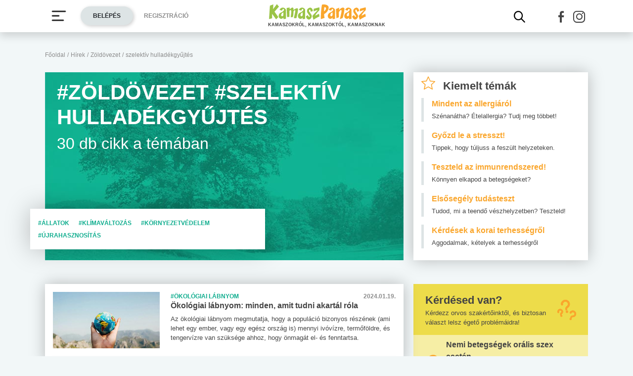

--- FILE ---
content_type: text/html; charset=UTF-8
request_url: https://www.kamaszpanasz.hu/hirek/zoldovezet/szelektiv-hulladek
body_size: 15908
content:






<!DOCTYPE html>
<html xmlns="http://www.w3.org/1999/xhtml"
      lang="hu">
<head prefix=
	  "og: http://ogp.me/ns#
    fb: https://www.facebook.com/2008/fbml">
    <base href="https://www.kamaszpanasz.hu/">
<meta name="csrf-name" content="csrf_test_name"/>
<meta name="csrf-token" content="57d62fc02068bd6f0c33c7406563b03c"/>
<meta charset="utf-8">
<meta name="viewport" content="width=device-width, initial-scale=1"/>
<meta name="format-detection" content="telephone=no">
<title>Zöldövezet, szelektív hulladékgyűjtés cikkek</title>

	<meta name="robots" content="index,follow">
	
<meta name="keywords" content="szelektív hulladékgyűjtés,zöldövezet, zöld övezet, környezet">
<meta name="description" content="Cikkek és szakértői tanácsok kamaszoknak zöldövezet, szelektív hulladékgyűjtés témakörben, a Zöldövezet - Környzettudatos életvitel kamaszoknak, tiniknek rovatban.">
<meta name="author" content="Kamasz Panasz - www.kamaszpanasz.hu">
<meta name="copyright" content="Kamasz Panasz - www.kamaszpanasz.hu">
<meta name="publisher" content="Kamasz Panasz - www.kamaszpanasz.hu">

<meta property="og:type" content="website" >
	<meta property="og:url" content="https://www.kamaszpanasz.hu/hirek/zoldovezet/szelektiv-hulladek" >
	<meta property="og:locale" content="hu_HU" >
	<meta property="og:site_name" content="KamaszPanasz.hu" >
	<meta property="og:image" content="https://www.kamaszpanasz.hu/uploads/categories/large/3.jpg" >
	<meta  content="Zöldövezet, szelektív hulladékgyűjtés cikkek" property="og:title">
	<meta property="og:description" content="Cikkek és szakértői tanácsok kamaszoknak zöldövezet, szelektív hulladékgyűjtés témakörben, a Zöldövezet - Környzettudatos életvitel kamaszoknak, tiniknek rovatban." >
	
<meta property="fb:pages" content="107586495940092" />


    <link rel="canonical" href="https://www.kamaszpanasz.hu/hirek/zoldovezet/szelektiv-hulladek">


<link rel="shortcut icon" href="https://www.kamaszpanasz.hu/assets/images/favicon/favicon.ico" type="image/x-icon"/>
<link rel="apple-touch-icon" sizes="57x57" href="https://www.kamaszpanasz.hu/assets/images/favicon/apple-icon-57x57.png">
<link rel="apple-touch-icon" sizes="60x60" href="https://www.kamaszpanasz.hu/assets/images/favicon/apple-icon-60x60.png">
<link rel="apple-touch-icon" sizes="72x72" href="https://www.kamaszpanasz.hu/assets/images/favicon/apple-icon-72x72.png">
<link rel="apple-touch-icon" sizes="76x76" href="https://www.kamaszpanasz.hu/assets/images/favicon/apple-icon-76x76.png">
<link rel="apple-touch-icon"
      sizes="114x114"
      href="https://www.kamaszpanasz.hu/assets/images/favicon/apple-icon-114x114.png">
<link rel="apple-touch-icon"
      sizes="120x120"
      href="https://www.kamaszpanasz.hu/assets/images/favicon/apple-icon-120x120.png">
<link rel="apple-touch-icon"
      sizes="144x144"
      href="https://www.kamaszpanasz.hu/assets/images/favicon/apple-icon-144x144.png">
<link rel="apple-touch-icon"
      sizes="152x152"
      href="https://www.kamaszpanasz.hu/assets/images/favicon/apple-icon-152x152.png">
<link rel="apple-touch-icon"
      sizes="180x180"
      href="https://www.kamaszpanasz.hu/assets/images/favicon/apple-icon-180x180.png">
<link rel="icon"
      type="image/png"
      href="https://www.kamaszpanasz.hu/assets/images/favicon/favicon-32x32.png"
      sizes="32x32">
<link rel="icon"
      type="image/png"
      href="https://www.kamaszpanasz.hu/assets/images/favicon/android-icon-192x192.png"
      sizes="192x192">
<link rel="icon"
      type="image/png"
      href="https://www.kamaszpanasz.hu/assets/images/favicon/favicon-96x96.png"
      sizes="96x96">
<link rel="icon"
      type="image/png"
      href="https://www.kamaszpanasz.hu/assets/images/favicon/favicon-16x16.png"
      sizes="16x16">
<meta name="msapplication-TileColor" content="#6A9B3C">
<meta name="msapplication-TileImage" content="https://www.kamaszpanasz.hu/assets/images/favicon/mstile-144x144.png">
<meta name="msapplication-square70x70logo" content="https://www.kamaszpanasz.hu/assets/images/favicon/smalltile.png"/>
<meta name="msapplication-square150x150logo" content="https://www.kamaszpanasz.hu/assets/images/favicon/mediumtile.png"/>
<meta name="msapplication-wide310x150logo" content="https://www.kamaszpanasz.hu/assets/images/favicon/widetile.png"/>
<meta name="msapplication-square310x310logo" content="https://www.kamaszpanasz.hu/assets/images/favicon/largetile.png"/>
<meta name="google-site-verification" content="Z6UcuQJ6yjc9Qi7djo7GkhBg6l9d2NwN2SdDmeQmxOY"/>


<script>
	// (C) 2000-2012 Gemius SA - gemiusAudience -->
	//--><![CDATA[//><!--
	var pp_gemius_identifier = 'ctI66ILu78WS0.8KSf5oWPWo31ORXK_r3cVA.uir9p..Z7';
	var pp_gemius_use_cmp = true;
	var pp_gemius_cmp_timeout = Infinity;

	// lines below shouldn't be edited
	function gemius_pending(i) {window[i] = window[i] || function () {var x = window[i + '_pdata'] = window[i + '_pdata'] || [];x[x.length] = arguments;};};gemius_pending('gemius_hit');gemius_pending('gemius_event');gemius_pending('pp_gemius_hit');gemius_pending('pp_gemius_event');(function (d, t) {try {var gt = d.createElement(t), s = d.getElementsByTagName(t)[0], l = 'http' + ((location.protocol == 'https:') ? 's' : '');gt.setAttribute('async', 'async');gt.setAttribute('defer', 'defer');gt.src = l + '://gahu.hit.gemius.pl/xgemius.js';s.parentNode.insertBefore(gt, s);} catch (e) {}})(document, 'script');
	//--><!]]>
</script>

<!-- DFP -->
<script src="https://www.kamaszpanasz.hu/uploads/dfp/kp_doubleclick.min.js?v=1745842881"></script>

<script>
    var googletag = googletag || {};
    googletag.cmd = googletag.cmd || [];

    googletag.cmd.push(function () {
        googletag.pubads().setTargeting('kategoria', '/hirek/zoldovezet/szelektiv-hulladek');
        googletag.pubads().setTargeting('keyword',["szelektív hulladékgyűjtés","zöldövezet","zöld övezet","környezet"] );
        googletag.enableServices();
    });
</script>

<!-- Google Tag Manager -->
<script>(function(w,d,s,l,i){w[l]=w[l]||[];w[l].push({'gtm.start':
			new Date().getTime(),event:'gtm.js'});var f=d.getElementsByTagName(s)[0],
		j=d.createElement(s),dl=l!='dataLayer'?'&l='+l:'';j.async=true;j.src=
		'https://www.googletagmanager.com/gtm.js?id='+i+dl;f.parentNode.insertBefore(j,f);
	})(window,document,'script','dataLayer','GTM-KVNCDRN');</script>
<!-- End Google Tag Manager -->

<link rel="stylesheet" href="https://www.kamaszpanasz.hu/assets/css/default_merged.min.css?v=1759841710">
	<style>
				.cikkek_lista > header > figure > figcaption {
					top: 0;
					left: 0;
					right: 0;
					position: absolute;
				}

				@media screen and (min-width: 991px) {
					.cikkek_lista > header > div.tags {
						bottom: 22px;
						box-shadow: 0 0 50px 0 rgba(0, 0, 0, 0.25);
						left: -30px;
						line-height: 24px;
						max-width: 475px;
						position: absolute;
					}
				}

				.text-green2,
				.style-green2 a,
				.style-green2 h2, h3, h4, h5, h6
				{
					color: var(--green2);
				}

				.style-green2 blockquote {
					border-color: var(--green2);
				}

				header > .section .icon-share {
					width: 32px;
				}
			</style>
<style>
								.text-green2 {
									color: var(--green2);
								}
							</style>
<style>
		/* Prevent flickering during initialization */
		#slider-topic {
			display: flex;
			opacity: 0;
		}

		#slider-topic.tns-slider {
			opacity: 1;
		}

		#slider-topic figcaption {
			position: absolute;
			top: 50%;
			left: 50%;
			transform: translate(-50%, -50%);
		}
	</style>
<style>
	.bg-yellow {
		background-color: #eddc4a;
	}
	.bg-yellow2 {
		background-color: #f6eea5;
	}
</style>
<style>
	.promotion-box {
		max-width: 360px;
	}
</style>
<style>
		/* Prevent flickering during initialization */
		#slider-tests {
			display: flex;
			opacity: 0;
		}

		#slider-tests.tns-slider {
			opacity: 1;
		}
	</style>
<style>
								.text-pink {
									color: var(--pink);
								}
							</style>
<style>
								.text-blue3 {
									color: var(--blue3);
								}
							</style>
<style>
								.text-blue2 {
									color: var(--blue2);
								}
							</style>
<style>
		section.szavazas .custom-control-label {
			line-height: 18px;
			padding-top: 3px;
		}
		.arrow-right.text-orange::after {
			color: #faa62c;
		}
		.bg-orange4 {
			background-color: #e67e22;
		}
	</style>

<style>.actionbuttons {margin-right: -200px;}</style>
</head>
<body>

<div class="container ">
        <main id="main-container">
		<div class="row">
			<div id="breadcrumb" class="col-12 mb-3 mt-lg-n5"><a class="display-2 text-font-color2" href="https://www.kamaszpanasz.hu/" title="KamaszPanasz főoldala">Főoldal</a> <span class="sep display-2 text-font-color2">/</span> <a class="display-2 text-font-color2" href="/hirek" >Hírek</a> <span class="sep display-2 text-font-color2">/</span> <a class="display-2 text-font-color2" href="https://www.kamaszpanasz.hu/hirek/zoldovezet" >Zöldövezet</a> <span class="sep display-2 text-font-color2">/</span> <span class="display-2 text-font-color2">szelektív hulladékgyűjtés</span></div>
			<article class="cikkek_lista col-12">

			<header class="mb-5 position-relative">
			
			<figure class="mb-0 position-relative">
				<img width="725" height="380"
					 loading="eager"
					 src="/uploads/categories/large/3.jpg"
					 srcset="/uploads/categories/small/3.jpg 360w, /uploads/categories/medium/3.jpg 553w, /uploads/categories/large/3.jpg 725w"
					 sizes="(max-width: 360pt) 100px,
							(min-width: 361pt) and (max-width: 575pt) calc(100vw - 22pt),
							720px"
					 alt="Zöldövezet, szelektív hulladékgyűjtés"
					 class="img-fluid w-100"/>

				<figcaption class="text-left text-white px-4 py-3">
					<h1 class="display-10 font-weight-bold text-white text-uppercase mb-1">#Zöldövezet #szelektív hulladékgyűjtés</h1>
					<div>
						<p class="display-9 m-0">30 db cikk a témában</p>
					</div>
				</figcaption>
			</figure>
							<div class="tags bg-white text-uppercase p-3">
											<a title="Állatok témakör" class="display-2 font-weight-bold text-green2 mr-3" href="/hirek/zoldovezet/allatok">
							#állatok						</a>
											<a title="Klímaváltozás témakör" class="display-2 font-weight-bold text-green2 mr-3" href="/hirek/zoldovezet/klimavaltozas">
							#klímaváltozás						</a>
											<a title="Környezetvédelem témakör" class="display-2 font-weight-bold text-green2 mr-3" href="/hirek/zoldovezet/kornyezetvedelem">
							#környezetvédelem						</a>
											<a title="Újrahasznosítás témakör" class="display-2 font-weight-bold text-green2 mr-3" href="/hirek/zoldovezet/ujrahasznositas">
							#újrahasznosítás						</a>
									</div>
					</header>
	
	

			<article class="cikk bg-white box-shadow p-3 mb-3">
			<div class="row">
								<div class="col-12 col-sm-4">
					<img loading="lazy" width="725" height="380"
						 src="/uploads/article_index/large/5931_kornxezetvedelem.jpg"
						 srcset="/uploads/article_index/small/5931_kornxezetvedelem.jpg 360w, /uploads/article_index/medium/5931_kornxezetvedelem.jpg 553w, /uploads/article_index/large/5931_kornxezetvedelem.jpg 725w"
						 sizes="(max-width: 565px) 100vw,
								100px"
						 alt="Ökológiai lábnyom: minden, amit tudni akartál róla"
						 class="img-fluid w-100 mb-3"/>
				</div>
								<div class="col-12 col-sm-8">
					<div class="d-flex justify-content-between display-2 font-weight-bold">
						<div>
							
							<span class="text-green2 text-uppercase">
								#ökológiai lábnyom							</span>
						</div>
						<div class="text-right">
							<span class="text-muted">
								2024.01.19.							</span>
						</div>
					</div>
					<a href="/hirek/zoldovezet/5931/okologiai-labnyom">
						<h2 class="text-font-color display-5">
							Ökológiai lábnyom: minden, amit tudni akartál róla						</h2>
					</a>

					<p class="display-3 mt-2 mb-0">
						Az ökológiai lábnyom megmutatja, hogy a populáció bizonyos részének (ami lehet egy ember, vagy egy egész ország is) mennyi ivóvízre, termőföldre, és tengervízre van szüksége ahhoz, hogy önmagát el- és fenntartsa.					</p>
				</div>
			</div>
		</article>

				<article class="cikk bg-white box-shadow p-3 mb-3">
			<div class="row">
								<div class="col-12 ">
					<div class="d-flex justify-content-between display-2 font-weight-bold">
						<div>
							
							<span class="text-green2 text-uppercase">
								#környezetvédelem							</span>
						</div>
						<div class="text-right">
							<span class="text-muted">
								2021.04.23.							</span>
						</div>
					</div>
					<a href="/hirek/zoldovezet/8379/miert-hasznalsz-muanyagot">
						<h2 class="text-font-color display-5">
							Te miért műanyagot használsz?						</h2>
					</a>

					<p class="display-3 mt-2 mb-0">
						A tízórait csomagolod, kiflit veszel a boltban, táskába dobod az edzőcipőt&#8230;. Te miért műanyag tasakot használsz? A válasz egyszerű, mert a műanyag mindig kéznél van, praktikus, tiszta, olcsó megoldás, ha csomagolásról, tárolásról van szó. Igen: ezt vallják a gyártók is.					</p>
				</div>
			</div>
		</article>

				<article class="cikk bg-white box-shadow p-3 mb-3">
			<div class="row">
								<div class="col-12 ">
					<div class="d-flex justify-content-between display-2 font-weight-bold">
						<div>
							
							<span class="text-green2 text-uppercase">
								#papír							</span>
						</div>
						<div class="text-right">
							<span class="text-muted">
								2019.10.05.							</span>
						</div>
					</div>
					<a href="/hirek/zoldovezet/3647/takarekoskodj-a-papirral">
						<h2 class="text-font-color display-5">
							Így spórolhatsz a papírral						</h2>
					</a>

					<p class="display-3 mt-2 mb-0">
						A legtöbb tanuló rengeteg papírral megy iskolába: jegyzetek, füzetek, tanulási eszközök, személyes papírok. Ám ez nem túl szerencsés megoldás a környezetünkre nézve.					</p>
				</div>
			</div>
		</article>

					<div class="banner mt-3 mb-3">
				<div class="section  banner_inside_article text-center"><p class="text-muted text-center">Hirdetés</p><!-- /18657929/kp-dfp-roadblock -->
<div id='div-gpt-ad-1745408293367-0' style='min-width: 300px; min-height: 250px;'>
<script>
googletag.cmd.push(function() { googletag.display('div-gpt-ad-1745408293367-0'); });
</script>
</div></div>			</div>
				<article class="cikk bg-white box-shadow p-3 mb-3">
			<div class="row">
								<div class="col-12 ">
					<div class="d-flex justify-content-between display-2 font-weight-bold">
						<div>
							
							<span class="text-green2 text-uppercase">
								#műanyag zacskó							</span>
						</div>
						<div class="text-right">
							<span class="text-muted">
								2015.08.17.							</span>
						</div>
					</div>
					<a href="/hirek/zoldovezet/1703/hogyan-keszul-a-muanyag-zacsko">
						<h2 class="text-font-color display-5">
							Hogyan készül a műanyag zacskó? Videóval!						</h2>
					</a>

					<p class="display-3 mt-2 mb-0">
						A hagyományos műanyag alapja az olaj, tehát a fosszilis energiahordozók. Nézzünk néhány adatot, és azt hogyan készül.					</p>
				</div>
			</div>
		</article>

				<article class="cikk bg-white box-shadow p-3 mb-3">
			<div class="row">
								<div class="col-12 ">
					<div class="d-flex justify-content-between display-2 font-weight-bold">
						<div>
							
							<span class="text-green2 text-uppercase">
								#fűtés							</span>
						</div>
						<div class="text-right">
							<span class="text-muted">
								2015.04.28.							</span>
						</div>
					</div>
					<a href="/hirek/zoldovezet/1437/kornyezetbarat-pary">
						<h2 class="text-font-color display-5">
							Környezetbarát ballagási buli						</h2>
					</a>

					<p class="display-3 mt-2 mb-0">
						Ha partit tervezel a hétvégére, valószínűleg a környezetvédelem nem az első a fontossági listádon. Tedd az ünneplést környezetbaráttá ezekkel az igazán egyszerű tippekkel!					</p>
				</div>
			</div>
		</article>

				<article class="cikk bg-white box-shadow p-3 mb-3">
			<div class="row">
								<div class="col-12 ">
					<div class="d-flex justify-content-between display-2 font-weight-bold">
						<div>
							
							<span class="text-green2 text-uppercase">
								#környezetvédelem							</span>
						</div>
						<div class="text-right">
							<span class="text-muted">
								2015.04.26.							</span>
						</div>
					</div>
					<a href="/hirek/zoldovezet/7376/8-millio-tonna-muanyag">
						<h2 class="text-font-color display-5">
							Évi 8 millió tonna műanyag kerül az óceánba						</h2>
					</a>

					<p class="display-3 mt-2 mb-0">
						A tudósok először számszerűsítették a műanyag hulladék mennyiségét, ami évente az óceánba kerül. Ez körülbelül 8 millió tonna - és arra figyelmeztetnek, hogy ez a mennyiség a következő évtizedben a tízszeresére is nőhet, hacsak nem fejlesztjük globális szinten hulladékgazdálkodás gyakorlatát.					</p>
				</div>
			</div>
		</article>

				<article class="cikk bg-white box-shadow p-3 mb-3">
			<div class="row">
								<div class="col-12 ">
					<div class="d-flex justify-content-between display-2 font-weight-bold">
						<div>
							
							<span class="text-green2 text-uppercase">
								#élelmiszer							</span>
						</div>
						<div class="text-right">
							<span class="text-muted">
								2015.02.10.							</span>
						</div>
					</div>
					<a href="/hirek/zoldovezet/3461/biztonsagos-elelmiszer-csomagolas">
						<h2 class="text-font-color display-5">
							Te tudod mi minden rejtőzik ételeid csomagolásában?						</h2>
					</a>

					<p class="display-3 mt-2 mb-0">
						Olyan vegyi anyagok szivároghatnak bele az ételbe a különféle csomagolóanyagokból (konzervdobozok, palackok), melyek stimulálni vagy utánozni tudják az egyes emberi hormonokat, és más problémákat is okozhatnak.
Nem árt, ha tisztában vagy némiképp a dologgal...					</p>
				</div>
			</div>
		</article>

				<article class="cikk bg-white box-shadow p-3 mb-3">
			<div class="row">
								<div class="col-12 ">
					<div class="d-flex justify-content-between display-2 font-weight-bold">
						<div>
							
							<span class="text-green2 text-uppercase">
								#környezetvédelem							</span>
						</div>
						<div class="text-right">
							<span class="text-muted">
								2013.02.09.							</span>
						</div>
					</div>
					<a href="/hirek/zoldovezet/318/zold-vasarlas">
						<h2 class="text-font-color display-5">
							Vásárolj zölden, életet menthetsz!						</h2>
					</a>

					<p class="display-3 mt-2 mb-0">
						Ami a bevásárlószatyrokat illeti, a műanyag vagy papír dilemmája épp akkora talány, mint a tyúk vagy a tojás. Az igazság az, hogy a statisztika mindkét fajta zacskó esetében nyugtalanító. Egyik sem tűnik igazán megfelelőnek, de van néhány egyszerű megoldás, amely segíthet, hogy valóban környezetbarát megoldást találjunk.					</p>
				</div>
			</div>
		</article>

				<article class="cikk bg-white box-shadow p-3 mb-3">
			<div class="row">
								<div class="col-12 ">
					<div class="d-flex justify-content-between display-2 font-weight-bold">
						<div>
							
							<span class="text-green2 text-uppercase">
								#osztályterem							</span>
						</div>
						<div class="text-right">
							<span class="text-muted">
								2012.09.02.							</span>
						</div>
					</div>
					<a href="/hirek/zoldovezet/2352/kezdd-zolden-a-tanevet-osztalyterem">
						<h2 class="text-font-color display-5">
							Kezdd zölden a tanévet &#8211; Az osztályteremben is!						</h2>
					</a>

					<p class="display-3 mt-2 mb-0">
						Az apró dolgokkal is sokat tehetsz a környezetünkért. Ezek közé tartozik az is, hogy az osztályteremben milyen eszközöket használsz, mire és mivel írsz, miből tanulsz!					</p>
				</div>
			</div>
		</article>

				<article class="cikk bg-white box-shadow p-3 mb-3">
			<div class="row">
								<div class="col-12 ">
					<div class="d-flex justify-content-between display-2 font-weight-bold">
						<div>
							
							<span class="text-green2 text-uppercase">
								#szemét							</span>
						</div>
						<div class="text-right">
							<span class="text-muted">
								2012.06.05.							</span>
						</div>
					</div>
					<a href="/hirek/zoldovezet/4983/szemetszedes">
						<h2 class="text-font-color display-5">
							Kik és miért szedik össze mások szemetét? Videó						</h2>
					</a>

					<p class="display-3 mt-2 mb-0">
						Kik vállalják és miért, hogy a hétvégéjüket a mások által eldobott szemét összeszedésére áldozzák? Hogyan toboroznak a szervezők még több önkéntest? A KamaszPanasz videójából megtudhatod.					</p>
				</div>
			</div>
		</article>

				<article class="cikk bg-white box-shadow p-3 mb-3">
			<div class="row">
								<div class="col-12 ">
					<div class="d-flex justify-content-between display-2 font-weight-bold">
						<div>
							
							<span class="text-green2 text-uppercase">
								#TESzedd							</span>
						</div>
						<div class="text-right">
							<span class="text-muted">
								2012.06.01.							</span>
						</div>
					</div>
					<a href="/hirek/zoldovezet/4969/teszedd">
						<h2 class="text-font-color display-5">
							Összefogás a tisztább környezetünkért						</h2>
					</a>

					<p class="display-3 mt-2 mb-0">
						Több mint százezer önkéntes regisztrált a &#8222;TeSzedd! &#8211; Összefogás a tiszta Magyarországért&#8221; akció honlapján, hogy június 2-án, szombaton együtt gyűjtse a hulladékot az ország több mint 700 településén. A gyakorlat az, hogy a helyszínen többen jelentkeznek munkára, mint ahány előzetes regisztráció volt, így még most is csatlakozhatsz.					</p>
				</div>
			</div>
		</article>

				<article class="cikk bg-white box-shadow p-3 mb-3">
			<div class="row">
								<div class="col-12 ">
					<div class="d-flex justify-content-between display-2 font-weight-bold">
						<div>
							
							<span class="text-green2 text-uppercase">
								#Föld Napja							</span>
						</div>
						<div class="text-right">
							<span class="text-muted">
								2012.04.22.							</span>
						</div>
					</div>
					<a href="/hirek/zoldovezet/4710/fold-napja">
						<h2 class="text-font-color display-5">
							Föld Napja: miért fontos?						</h2>
					</a>

					<p class="display-3 mt-2 mb-0">
						Ki mondta, hogy nem tudod megváltoztatni a világot? - hangzik a Föld Napja mozgalom jelmondata. Denis Hayes amerikai egyetemi hallgató 1970. április 22-én nagyot álmodott, és a Föld védelme érdekében elindított egy mozgalmat, amely mára már szinte az egész világra kiterjedt.					</p>
				</div>
			</div>
		</article>

				<article class="cikk bg-white box-shadow p-3 mb-3">
			<div class="row">
								<div class="col-12 ">
					<div class="d-flex justify-content-between display-2 font-weight-bold">
						<div>
							
							<span class="text-green2 text-uppercase">
								#mobiltelefon							</span>
						</div>
						<div class="text-right">
							<span class="text-muted">
								2011.09.29.							</span>
						</div>
					</div>
					<a href="/hirek/zoldovezet/815/mobiltelefon">
						<h2 class="text-font-color display-5">
							Veszélyes hulladék: a mobil						</h2>
					</a>

					<p class="display-3 mt-2 mb-0">
						A világon egyre több és több ember használ mobiltelefont, ráadásul sokan állandóan a legújabb modellre cserélik ódivatú készüléküket. A kidobásra váró telefonok egy ideig még a szekrényben pihennek, utána viszont - gondatlanság miatt - sokuk a szemétben végzi.					</p>
				</div>
			</div>
		</article>

				<article class="cikk bg-white box-shadow p-3 mb-3">
			<div class="row">
								<div class="col-12 ">
					<div class="d-flex justify-content-between display-2 font-weight-bold">
						<div>
							
							<span class="text-green2 text-uppercase">
								#kupak							</span>
						</div>
						<div class="text-right">
							<span class="text-muted">
								2011.09.16.							</span>
						</div>
					</div>
					<a href="/hirek/zoldovezet/3814/kupakgyujto-verseny">
						<h2 class="text-font-color display-5">
							Kupakgyűjtő verseny immáron harmadszor						</h2>
					</a>

					<p class="display-3 mt-2 mb-0">
						Az óvodák, általános és középiskolák valamint gimnáziumok számára 2011. május 11. és november 30. között meghirdetett versenyben a résztvevők feladata, hogy minél több műanyag kupakot gyűjtsenek össze palackokról és italos kartonokról.					</p>
				</div>
			</div>
		</article>

				<article class="cikk bg-white box-shadow p-3 mb-3">
			<div class="row">
								<div class="col-12 col-sm-4">
					<img loading="lazy" width="725" height="380"
						 src="/uploads/article_index/large/3457_kert.jpg"
						 srcset="/uploads/article_index/small/3457_kert.jpg 360w, /uploads/article_index/medium/3457_kert.jpg 553w, /uploads/article_index/large/3457_kert.jpg 725w"
						 sizes="(max-width: 565px) 100vw,
								100px"
						 alt="10 zöld tipp a kerti gazok megállítására"
						 class="img-fluid w-100 mb-3"/>
				</div>
								<div class="col-12 col-sm-8">
					<div class="d-flex justify-content-between display-2 font-weight-bold">
						<div>
							
							<span class="text-green2 text-uppercase">
								#gaz							</span>
						</div>
						<div class="text-right">
							<span class="text-muted">
								2011.06.29.							</span>
						</div>
					</div>
					<a href="/hirek/zoldovezet/3457/kerti-gaz">
						<h2 class="text-font-color display-5">
							10 zöld tipp a kerti gazok megállítására						</h2>
					</a>

					<p class="display-3 mt-2 mb-0">
						A biokertészet nagy népszerűségnek örvend manapság. Nem véletlenül, hiszen a körülöttünk élőket és a természetet is védjük azáltal, hogy elhagyjuk a különféle gyomirtó és rovarölő szereket, mérgeket.					</p>
				</div>
			</div>
		</article>

				<article class="cikk bg-white box-shadow p-3 mb-3">
			<div class="row">
								<div class="col-12 ">
					<div class="d-flex justify-content-between display-2 font-weight-bold">
						<div>
							
							<span class="text-green2 text-uppercase">
								#hulladék							</span>
						</div>
						<div class="text-right">
							<span class="text-muted">
								2011.04.01.							</span>
						</div>
					</div>
					<a href="/hirek/zoldovezet/3162/hulladek">
						<h2 class="text-font-color display-5">
							A hulladék útja						</h2>
					</a>

					<p class="display-3 mt-2 mb-0">
						A kukásautóból hová kerül a tartalom? Mik a feltételei az újrahasznosításnak? Milyen folyamatokon megy végig a hulladék? Miért kell tisztán szelektálni? Miért préseljük össze a palackot? Miért vegyük le a kupakot? A Laurus Alapítvány kisfilmje bemutatja a hulladékok kezelését együtt a jövőnkért projekt Környezetvédelmi filmsorozat keretén belül.					</p>
				</div>
			</div>
		</article>

				<article class="cikk bg-white box-shadow p-3 mb-3">
			<div class="row">
								<div class="col-12 ">
					<div class="d-flex justify-content-between display-2 font-weight-bold">
						<div>
							
							<span class="text-green2 text-uppercase">
								#növényvédő szer							</span>
						</div>
						<div class="text-right">
							<span class="text-muted">
								2011.03.23.							</span>
						</div>
					</div>
					<a href="/hirek/zoldovezet/3135/novenyvedo">
						<h2 class="text-font-color display-5">
							Veszélyes hulladékok a háztartásban: növényvédő szerek						</h2>
					</a>

					<p class="display-3 mt-2 mb-0">
						A növényvédelemből keletkező hulladékok (a növényvédő szerek, de a rovarirtó szerek is) és szennyezett csomagolóeszközeik veszélyessége mérgezőanyag-tartalmukból ered.					</p>
				</div>
			</div>
		</article>

				<article class="cikk bg-white box-shadow p-3 mb-3">
			<div class="row">
								<div class="col-12 ">
					<div class="d-flex justify-content-between display-2 font-weight-bold">
						<div>
							
							<span class="text-green2 text-uppercase">
								#szelektív hulladék							</span>
						</div>
						<div class="text-right">
							<span class="text-muted">
								2011.03.22.							</span>
						</div>
					</div>
					<a href="/hirek/zoldovezet/3131/szelektiv-hulladek">
						<h2 class="text-font-color display-5">
							Szelektív hulladékgyűjtés a gyakorlatban						</h2>
					</a>

					<p class="display-3 mt-2 mb-0">
						Ki viszi el? Miben gyűjtsek? Hol lehet kapni? Kit keressünk? Mára már gyakori kérdésekké váltak. Látjuk, hogy igény van arra, hogy az elméletben szépen működő szelektív hulladékgyűjtést a napi gyakorlatba is beépítsük.					</p>
				</div>
			</div>
		</article>

				<article class="cikk bg-white box-shadow p-3 mb-3">
			<div class="row">
								<div class="col-12 ">
					<div class="d-flex justify-content-between display-2 font-weight-bold">
						<div>
							
							<span class="text-green2 text-uppercase">
								#akkumulátor							</span>
						</div>
						<div class="text-right">
							<span class="text-muted">
								2011.03.17.							</span>
						</div>
					</div>
					<a href="/hirek/zoldovezet/3117/akkumulator">
						<h2 class="text-font-color display-5">
							Veszélyes hulladékok a háztartásban: akkumulátorok						</h2>
					</a>

					<p class="display-3 mt-2 mb-0">
						Mindennapi életünkben számos olyan terméket használunk, amelyek veszélyes anyagokat tartalmaznak. Miután ezeket külön kell gyűjteni, biztonságos helyen is kell tárolni.					</p>
				</div>
			</div>
		</article>

				<article class="cikk bg-white box-shadow p-3 mb-3">
			<div class="row">
								<div class="col-12 ">
					<div class="d-flex justify-content-between display-2 font-weight-bold">
						<div>
							
							<span class="text-green2 text-uppercase">
								#pet palack							</span>
						</div>
						<div class="text-right">
							<span class="text-muted">
								2011.03.08.							</span>
						</div>
					</div>
					<a href="/hirek/zoldovezet/367/pet-palack">
						<h2 class="text-font-color display-5">
							Hétköznapi veszélyforrás: a PET palack						</h2>
					</a>

					<p class="display-3 mt-2 mb-0">
						Sajnos hazánkban a visszaváltható palackok és üvegek alkalmazása nem olyan népszerű, mint tőlünk nyugatabbra, és egyre jobban elterjednek a kényelmesebb, ám több veszélyt hordozó eldobható PET (polietilén) palackok.					</p>
				</div>
			</div>
		</article>

		
			<div class="pagination">
			<a  class="current">1</a><a href="https://www.kamaszpanasz.hu/hirek/zoldovezet/szelektiv-hulladek/holjar/2"  title="Zöldövezet, szelektív hulladékgyűjtés cikkek - 2. oldal"   data-ci-pagination-page="2">2</a><a  href="https://www.kamaszpanasz.hu/hirek/zoldovezet/szelektiv-hulladek/holjar/2"  title="Zöldövezet, szelektív hulladékgyűjtés cikkek - 2. oldal"   data-ci-pagination-page="2" rel="next">&gt;</a>		</div>
		
</article>

	


	<div class="section col-12 mb-5 " role="region" aria-label="Top témák">

		<div class="header mb-n4">
			<h2 class="display-7 text-font-color">Top témák</h2>
		</div>
		<div id="slider-topic" class="h-100 bg-grey1">
			
			

				<a href="/hirek/betegsegek"
				   title="Betegségek kategória">
					<figure class="mb-0 position-relative">
						<img loading="lazy" width="360" height="189" class="img-fluid w-100"
							 src="/uploads/categories/small/5.jpg"
							 alt="Betegségek"/>

						<figcaption class="text-center w-100">
							<span class="display-2 font-weight-bold text-white text-uppercase">#Betegségek</span>
						</figcaption>
					</figure>
				</a>


			

				<a href="/hirek/test"
				   title="Testi problémák kategória">
					<figure class="mb-0 position-relative">
						<img loading="lazy" width="360" height="189" class="img-fluid w-100"
							 src="/uploads/categories/small/1.jpg"
							 alt="Testi problémák"/>

						<figcaption class="text-center w-100">
							<span class="display-2 font-weight-bold text-white text-uppercase">#Testi problémák</span>
						</figcaption>
					</figure>
				</a>


			

				<a href="/hirek/lelek"
				   title="Lélek kategória">
					<figure class="mb-0 position-relative">
						<img loading="lazy" width="360" height="189" class="img-fluid w-100"
							 src="/uploads/categories/small/2.jpg"
							 alt="Lélek"/>

						<figcaption class="text-center w-100">
							<span class="display-2 font-weight-bold text-white text-uppercase">#Lélek</span>
						</figcaption>
					</figure>
				</a>


			

				<a href="/hirek/szex"
				   title="Vágyak kategória">
					<figure class="mb-0 position-relative">
						<img loading="lazy" width="360" height="189" class="img-fluid w-100"
							 src="/uploads/categories/small/8.jpg"
							 alt="Vágyak"/>

						<figcaption class="text-center w-100">
							<span class="display-2 font-weight-bold text-white text-uppercase">#Vágyak</span>
						</figcaption>
					</figure>
				</a>


			

				<a href="/hirek/suli"
				   title="Suli, munka kategória">
					<figure class="mb-0 position-relative">
						<img loading="lazy" width="360" height="189" class="img-fluid w-100"
							 src="/uploads/categories/small/10.jpg"
							 alt="Suli, munka"/>

						<figcaption class="text-center w-100">
							<span class="display-2 font-weight-bold text-white text-uppercase">#Suli, munka</span>
						</figcaption>
					</figure>
				</a>


			

				<a href="/hirek/drog_cigi_alkohol"
				   title="Drog, cigi, alkohol kategória">
					<figure class="mb-0 position-relative">
						<img loading="lazy" width="360" height="189" class="img-fluid w-100"
							 src="/uploads/categories/small/6.jpg"
							 alt="Drog, cigi, alkohol"/>

						<figcaption class="text-center w-100">
							<span class="display-2 font-weight-bold text-white text-uppercase">#Drog, cigi, alkohol</span>
						</figcaption>
					</figure>
				</a>


			

				<a href="/hirek/taplalkozas"
				   title="Táplálkozás kategória">
					<figure class="mb-0 position-relative">
						<img loading="lazy" width="360" height="189" class="img-fluid w-100"
							 src="/uploads/categories/small/4.jpg"
							 alt="Táplálkozás"/>

						<figcaption class="text-center w-100">
							<span class="display-2 font-weight-bold text-white text-uppercase">#Táplálkozás</span>
						</figcaption>
					</figure>
				</a>


			

				<a href="/hirek/mozgas"
				   title="Mozgás kategória">
					<figure class="mb-0 position-relative">
						<img loading="lazy" width="360" height="189" class="img-fluid w-100"
							 src="/uploads/categories/small/14.jpg"
							 alt="Mozgás"/>

						<figcaption class="text-center w-100">
							<span class="display-2 font-weight-bold text-white text-uppercase">#Mozgás</span>
						</figcaption>
					</figure>
				</a>


			

				<a href="/hirek/zoldovezet"
				   title="Zöldövezet kategória">
					<figure class="mb-0 position-relative">
						<img loading="lazy" width="360" height="189" class="img-fluid w-100"
							 src="/uploads/categories/small/3.jpg"
							 alt="Zöldövezet"/>

						<figcaption class="text-center w-100">
							<span class="display-2 font-weight-bold text-white text-uppercase">#Zöldövezet</span>
						</figcaption>
					</figure>
				</a>


			

				<a href="/hirek/ezt-latnod-kell"
				   title="Ezt látnod kell kategória">
					<figure class="mb-0 position-relative">
						<img loading="lazy" width="360" height="189" class="img-fluid w-100"
							 src="/uploads/categories/small/19.jpg"
							 alt="Ezt látnod kell"/>

						<figcaption class="text-center w-100">
							<span class="display-2 font-weight-bold text-white text-uppercase">#Ezt látnod kell</span>
						</figcaption>
					</figure>
				</a>


			

				<a href="/hirek/szuloknek"
				   title="Szülőknek kategória">
					<figure class="mb-0 position-relative">
						<img loading="lazy" width="360" height="189" class="img-fluid w-100"
							 src="/uploads/categories/small/13.jpg"
							 alt="Szülőknek"/>

						<figcaption class="text-center w-100">
							<span class="display-2 font-weight-bold text-white text-uppercase">#Szülőknek</span>
						</figcaption>
					</figure>
				</a>


					</div>

	</div>

<noscript class="deferred-styles">
	<link rel="stylesheet" type="text/css" href="/assets/vendor/ganlanyuan/tiny-slider/dist/tiny-slider.css?v=1642776507"/>
</noscript>

		</div>
    </main>
        <aside>
        <div class="section bg-white box-shadow px-3 py-2 mb-5 w-100" role="region" aria-label="Kiemelt témák">

	<div class='header mb-2'>
	<span class='display-7 font-weight-bold text-font-color'><i class="icon-hot-topic display-8 text-orange mr-3"></i>Kiemelt témák</span>
	</div>
		
			<a class="d-block border-left pl-3 mb-3" href="https://www.kamaszpanasz.hu/hirek/betegsegek/allergia" title="Mindent az allergiáról">
				<span class="title display-5 text-orange font-weight-bold">Mindent az allergiáról</span><br/>
				<span class="display-3 text-font-color">Szénanátha? Ételallergia? Tudj meg többet!</span>
			</a>

			
			<a class="d-block border-left pl-3 mb-3" href="https://www.kamaszpanasz.hu/hirek/betegsegek/stressz" title="Győzd le a stresszt!">
				<span class="title display-5 text-orange font-weight-bold">Győzd le a stresszt!</span><br/>
				<span class="display-3 text-font-color">Tippek, hogy túljuss a feszült helyzeteken.</span>
			</a>

			
			<a class="d-block border-left pl-3 mb-3" href="https://www.kamaszpanasz.hu/tesztek/50" title="Teszteld az immunrendszered!">
				<span class="title display-5 text-orange font-weight-bold">Teszteld az immunrendszered!</span><br/>
				<span class="display-3 text-font-color">Könnyen elkapod a betegségeket?</span>
			</a>

			
			<a class="d-block border-left pl-3 mb-3" href="https://www.kamaszpanasz.hu/tesztek/114" title="Elsősegély tudásteszt">
				<span class="title display-5 text-orange font-weight-bold">Elsősegély tudásteszt</span><br/>
				<span class="display-3 text-font-color">Tudod, mi a teendő vészhelyzetben? Teszteld!</span>
			</a>

			
			<a class="d-block border-left pl-3 mb-3" href="https://www.kamaszpanasz.hu/hirek/szex/4851/korai-terhesseg-kerdesek" title="Kérdések a korai terhességről">
				<span class="title display-5 text-orange font-weight-bold">Kérdések a korai terhességről</span><br/>
				<span class="display-3 text-font-color">Aggodalmak, kételyek a terhességről</span>
			</a>

			
</div>


<div class="section bg-yellow pt-3 mb-5" role="region" aria-label="Kérdésed van?">
	<div class="header align-items-center px-4">
		<p class="display-7 text-font-color font-weight-bold mb-0">Kérdésed van?</p>
		<i class="icon-questions display-10 text-orange font-weight-bold float-right mt-n3"></i>
		<p class="display-3">Kérdezz orvos szakértőinktől, és biztosan választ lelsz égető problémáidra!</p>
	</div>
    <div>
				<a class="text-font-color" href="/szakerto/betegsegek-es-fertozesek/20782" title="Nemi betegségek orális szex esetén - Szakértő válaszol">
			<div class="article d-flex flex-row align-items-center bg-yellow2 px-3 py-2">
				<i class="icon-question display-10 float-left text-orange font-weight-bold mr-2"></i>
				<div class="d-flex flex-column">
					<p class="display-5 font-weight-bold my-0">Nemi betegségek orális szex esetén</p>
					<p class="display-3 my-0">Védekezés nélküli orális szex esetén kell tartani a nemi betegségek átadásától s annak...</p>
				</div>
			</div>
		</a>
				<a class="text-font-color" href="/szakerto/betegsegek-es-fertozesek/20775" title="Keresztszalag-pótlás De mikor? - Szakértő válaszol">
			<div class="article d-flex flex-row align-items-center px-3 py-2">
				<i class="icon-question display-10 float-left text-orange font-weight-bold mr-2"></i>
				<div class="d-flex flex-column">
					<p class="display-5 font-weight-bold my-0">Keresztszalag-pótlás De mikor?</p>
					<p class="display-3 my-0">Tisztelt Szakértő! Engem Alexnek hívnak, 1999. október 4-én születtem, 194 cm, 99 kg...</p>
				</div>
			</div>
		</a>
				<a class="text-font-color" href="/szakerto/betegsegek-es-fertozesek/20771" title="Bokatörés 15 - Szakértő válaszol">
			<div class="article d-flex flex-row align-items-center bg-yellow2 px-3 py-2">
				<i class="icon-question display-10 float-left text-orange font-weight-bold mr-2"></i>
				<div class="d-flex flex-column">
					<p class="display-5 font-weight-bold my-0">Bokatörés 15</p>
					<p class="display-3 my-0">Tisztelt Dr. nő / Dr. úr! Szurdokpüspökin élek, viszont január 19-én Jobbágyiban voltam...</p>
				</div>
			</div>
		</a>
				<div class="text-right">
			<a href="/szakerto" class="more text-font-color d-inline-block px-4 py-3" title="Szakértő válaszol kérdésfeltevés">Én is kérdezek<i class="arrow-right arrow-orange font-weight-bold font-style-normal"></i></a>
		</div>
    </div>

</div>

<div class="section bg-white promotion-box pt-3 pb-2 mb-5 w-100" role="region" aria-label="Facebook">
	<div class="header px-3">
		<p class="display-7 text-font-color font-weight-bold mb-0">Facebook</p>
	</div>
	<div class="text-center">
		<a href="https://www.facebook.com/KamaszPanasz/" target="_blank" title="KamaszPanasz Facebook profil">
			<img loading="lazy" class="img-fluid" width="340" height="130"
				  src="https://www.kamaszpanasz.hu/images/fb_button.png"
				  alt="KamaszPanasz Facebook">
		</a>
	</div>
</div>

	


	<div id="tests" class="w-100 mb-5" role="region" aria-label="Teszteld a tudásod!">

		<div class="header">
			<p class="display-7 font-weight-bold text-font-color mb-3">Teszteld a tudásod!</p>
		</div>
		<div id="slider-tests" class="mb-3 bg-grey1">
			

				<a href="/tesztek/37"
				   title="Szorongás teszt">
					<figure class="mb-0">
						<img loading="lazy" width="120" height="80" class="img-fluid w-100"
							 data-src="/uploads/tests/small/37_szorong.jpg"
							 src="/uploads/tests/small/37_szorong.jpg"
							 alt="Szorongás teszt"
						/>
						<figcaption class="pt-2 w-100">
														
							<p class="display-2 font-weight-bold text-pink my-0">#Lélek</p>
														<p class="display-5 font-weight-bold text-font-color my-0">Szorongás teszt</p>
						</figcaption>
					</figure>
				</a>


			

				<a href="/tesztek/43"
				   title="Gondot jelent az alkohol?">
					<figure class="mb-0">
						<img loading="lazy" width="120" height="80" class="img-fluid w-100"
							 data-src="/uploads/tests/small/43_alkohol.jpg"
							 src="/uploads/tests/small/43_alkohol.jpg"
							 alt="Gondot jelent az alkohol?"
						/>
						<figcaption class="pt-2 w-100">
														
							<p class="display-2 font-weight-bold text-blue3 my-0">#Drog, cigi, alkohol</p>
														<p class="display-5 font-weight-bold text-font-color my-0">Gondot jelent az alkohol?</p>
						</figcaption>
					</figure>
				</a>


			

				<a href="/tesztek/53"
				   title="Mekkora az ökológiai lábnyomod?">
					<figure class="mb-0">
						<img loading="lazy" width="120" height="80" class="img-fluid w-100"
							 data-src="/uploads/tests/small/53_okologia.jpg"
							 src="/uploads/tests/small/53_okologia.jpg"
							 alt="Mekkora az ökológiai lábnyomod?"
						/>
						<figcaption class="pt-2 w-100">
														
							<p class="display-2 font-weight-bold text-green2 my-0">#Zöldövezet</p>
														<p class="display-5 font-weight-bold text-font-color my-0">Mekkora az ökológiai lábnyomod?</p>
						</figcaption>
					</figure>
				</a>


			

				<a href="/tesztek/114"
				   title="Elsősegély tudásteszt">
					<figure class="mb-0">
						<img loading="lazy" width="120" height="80" class="img-fluid w-100"
							 data-src="/uploads/tests/small/114_elsosegely.jpg"
							 src="/uploads/tests/small/114_elsosegely.jpg"
							 alt="Elsősegély tudásteszt"
						/>
						<figcaption class="pt-2 w-100">
														
							<p class="display-2 font-weight-bold text-blue3 my-0">#Betegségek</p>
														<p class="display-5 font-weight-bold text-font-color my-0">Elsősegély tudásteszt</p>
						</figcaption>
					</figure>
				</a>


			

				<a href="/tesztek/170"
				   title="Angol középfokú nyelvvizsga teszt - No.42">
					<figure class="mb-0">
						<img loading="lazy" width="120" height="80" class="img-fluid w-100"
							 data-src="/uploads/tests/small/170_brit.jpg"
							 src="/uploads/tests/small/170_brit.jpg"
							 alt="Angol középfokú nyelvvizsga teszt - No.42"
						/>
						<figcaption class="pt-2 w-100">
														
							<p class="display-2 font-weight-bold text-blue2 my-0">#Suli, munka</p>
														<p class="display-5 font-weight-bold text-font-color my-0">Angol középfokú nyelvvizsga teszt - No.42</p>
						</figcaption>
					</figure>
				</a>


			

				<a href="/tesztek/194"
				   title="Internet-függőség teszt">
					<figure class="mb-0">
						<img loading="lazy" width="120" height="80" class="img-fluid w-100"
							 data-src="/uploads/tests/small/194_net.jpg"
							 src="/uploads/tests/small/194_net.jpg"
							 alt="Internet-függőség teszt"
						/>
						<figcaption class="pt-2 w-100">
														
							<p class="display-2 font-weight-bold text-blue2 my-0">#Suli, munka</p>
														<p class="display-5 font-weight-bold text-font-color my-0">Internet-függőség teszt</p>
						</figcaption>
					</figure>
				</a>


					</div>
		<div class="text-right">
			<a href="/tesztek" class="more arrow-right text-font-color px-2 py-3">Még több teszt</a>
		</div>
	</div>

<noscript class="deferred-styles">
	<link rel="stylesheet" type="text/css" href="/assets/vendor/ganlanyuan/tiny-slider/dist/tiny-slider.css?v=1642776507"/>
</noscript>

<div class="section bg-font-color pt-3 pb-3 mb-5 w-100" role="region" aria-label="Ha baj van">
	<div class="header px-3 mb-3">
		<p class="display-7 text-white font-weight-bold mb-0">Ha baj van...</p>
	</div>
	<div class="px-3">
		<a class="d-block text-white mb-1" href="/hirek/drog_cigi_alkohol/3773/drogambulancia">
			Drogambulanciák
			<i class="arrow-right arrow-orange font-weight-bold font-style-normal ml-3"></i>
		</a>
		<a class="d-block text-white mb-1" href="/hirek/lelek/3810/lelkisegely">
			Lelkisegély-szolgálatok
			<i class="arrow-right arrow-orange font-weight-bold font-style-normal ml-3"></i>
		</a>
		<a class="d-block text-white mb-1" href="/hirek/lelek/3811/gyermekvedelmi-kozpont">
			Gyermekvédelmi&nbsp;központok
			<i class="arrow-right arrow-orange font-weight-bold font-style-normal ml-3"></i>
		</a>
		<a class="d-block text-white" href="/keresok/orvoskereso">
			Orvoskereső
			<i class="arrow-right arrow-orange font-weight-bold font-style-normal ml-3"></i>
		</a>
	</div>
</div>
	

	<div class="section" id="szavazas_box">
		<div class="pt-3 pb-3 mb-5 w-100 szavazas bg-orange4">
		<div class='header px-3 mb-3'>
	<span class='display-7 text-white font-weight-bold mb-0'>Szavazás</span>
	</div>
			<form action="https://www.kamaszpanasz.hu/hirek/zoldovezet/szelektiv-hulladek#szavazas_box" enctype="multipart/form-data" method="post" accept-charset="utf-8">
<input type="hidden" name="csrf_test_name" value="57d62fc02068bd6f0c33c7406563b03c" />
				<div class="szavazas_box px-3">
							<fieldset>
					<legend class="display-5 font-weight-bold text-white">Mit vársz az ünnepektől?</legend>
											<div class="custom-control custom-radio mt-1">
							<input id="757" type="radio" class="custom-control-input" name="frmSzavazasRadSzav"
								   value="757" required="required"/>
							<label for="757" class="custom-control-label text-white">Kikapcsolódást. Végre azzal tölthetem az időmet, amivel szeretném.</label>
						</div>
											<div class="custom-control custom-radio mt-1">
							<input id="758" type="radio" class="custom-control-input" name="frmSzavazasRadSzav"
								   value="758" required="required"/>
							<label for="758" class="custom-control-label text-white">Együttlétet. Jó lesz végre a családdal együtt lenni, ünnepelni.</label>
						</div>
											<div class="custom-control custom-radio mt-1">
							<input id="759" type="radio" class="custom-control-input" name="frmSzavazasRadSzav"
								   value="759" required="required"/>
							<label for="759" class="custom-control-label text-white">Ajándékokat. Mindig várom, hogy mivel fognak meglepni, ez a legjobb az egészben.</label>
						</div>
											<div class="custom-control custom-radio mt-1">
							<input id="760" type="radio" class="custom-control-input" name="frmSzavazasRadSzav"
								   value="760" required="required"/>
							<label for="760" class="custom-control-label text-white">Meglepetéseket. Nagyon szeretek ajándékozni, így alig várom, hogy mit szólnak majd a meglepetéseimhez.</label>
						</div>
											<div class="custom-control custom-radio mt-1">
							<input id="761" type="radio" class="custom-control-input" name="frmSzavazasRadSzav"
								   value="761" required="required"/>
							<label for="761" class="custom-control-label text-white">Bulizást. Sok időt szeretnék a barátaimmal együtt lenni, szórakozni.</label>
						</div>
											<div class="custom-control custom-radio mt-1">
							<input id="762" type="radio" class="custom-control-input" name="frmSzavazasRadSzav"
								   value="762" required="required"/>
							<label for="762" class="custom-control-label text-white">Jó kajákat. Ilyenkor aztán mindig annyit eszem, amennyi belém fér.</label>
						</div>
									</fieldset>

				<div class="text-right mt-4">
					<button type="submit" class="more border-0 bg-transparent box-shadow-none text-white d-inline-block p-0" name="frmSzavazasBtnSzavazas">Szavazat elküldése<i class="arrow-right text-orange font-weight-bold font-style-normal"></i></button>
				</div>

								</div>
		</form>		</div>
	</div>
    </aside>
    </div>

<nav
		id="mainmenu"
		class="navbar navbar-light bg-white mb-3 py-0 px-0 shadow d-print-none fixed-top"
		aria-label="Menü">

	<div class="container bg-white">
		<div class="d-flex flex-nowrap bg-white py-2 w-100">
			<button class="navbar-toggler collapsed border-0 mr-3 mr-sm-3" type="button" data-toggle="collapse"
					data-target="#navbarSupportedContent" aria-controls="navbarSupportedContent"
					aria-expanded="false" aria-label="Menü megjelenítése vagy elrejtése" title="Menü">
				<svg id="burgericon" width="32" height="32" viewBox="0 0 32 32" xmlns="http://www.w3.org/2000/svg">
					<path stroke="#444444" d="M29,6H3A1,1,0,0,0,3,8H29a1,1,0,0,0,0-2Z"/>
					<path stroke="#444444" d="M3,17H16a1,1,0,0,0,0-2H3a1,1,0,0,0,0,2Z"/>
					<path stroke="#444444" d="M25,24H3a1,1,0,0,0,0,2H25a1,1,0,0,0,0-2Z"/>
				</svg>
			</button>
							<div class="actionbuttons d-none d-lg-flex align-items-center">
						<button class="btn display-2 btn-lightgrey2" id="btn-login-modal" data-target="#login-modal">Belépés</button>
	<button class="display-2 text-grey text-uppercase border-0 bg-transparent font-weight-bold ml-3"
			id="btn-reg-modal" data-target="#reg-modal">Regisztráció</button>
				</div>
			
			<div class="logo d-flex align-items-center mr-auto mx-sm-auto">
									<a href="https://www.kamaszpanasz.hu/" title="KamaszPanasz főoldala" class="d-flex flex-column">
						<img src="/assets/images/logo.svg" width="199" height="32" alt="KamaszPanasz logó"
							 class="img-fluid">
						<span class="d-none d-sm-block display-1 text-font-color font-weight-bold text-uppercase mt-1">
							Kamaszokról, kamaszoktól, kamaszoknak
						</span>
					</a>
								</div>

			<div class="socialbuttons my-auto d-flex ml-3 m-sm-0">
				<button id="btn-search-modal" class="d-flex align-items-center border-0 bg-transparent px-1 mr-lg-5 mt-1"
						data-toggle="modal" data-target="#kereses-modal" aria-label="Kereső mutatása" title="Keresés">
					<i class="icon-search icon-2x"></i>
				</button>
				<a href="https://www.facebook.com/KamaszPanasz/"
				   role="button"
				   class="social-fb text-font-color d-flex align-items-center px-1 mt-1"
				   title="KamaszPanasz Facebook profil"
				   aria-label="KamaszPanasz Facebook profil"
				>
					<i class="icon-facebook icon-2x"></i>
				</a>
				<a href="https://www.instagram.com/kamaszpanasz/"
				   role="button"
				   class="social-insta text-font-color d-flex align-items-center px-1 mt-1"
				   title="KamaszPanasz Instagram profil"
				   aria-label="KamaszPanasz Instagram profil"
				>
					<i class="icon-insta icon-2x"></i>
				</a>
			</div>
		</div>

		<div class="collapse navbar-collapse position-absolute bg-white" id="navbarSupportedContent">
						<ul class="navbar-nav">
									<li class="nav-item px-2 menu-item-type-post_type dropdown betegsegek" data-rel="betegsegek">
												<a class="dropdown-toggle font-weight-bold px-1 " href="#" id="navbarDropdown5" role="button"
						   data-toggle="dropdown"
						   aria-haspopup="true" aria-expanded="false" aria-label="Betegségek kategória kibontása vagy összecsukása">
						</a>
						<a class="nav-link text-uppercase font-weight-bold"
						   href="/hirek/betegsegek"
						   title="Betegségek kategória">
							Betegségek						</a>
						<div class="dropdown-menu border-0 pt-0" aria-labelledby="navbarDropdown5">
													<a class="dropdown-item" href="/hirek/betegsegek/allergia"
							   title="Allergia témakör">
								Allergia							</a>
													<a class="dropdown-item" href="/hirek/betegsegek/asztma"
							   title="Asztma témakör">
								Asztma							</a>
													<a class="dropdown-item" href="/hirek/betegsegek/balesetek"
							   title="Balesetek témakör">
								Balesetek							</a>
													<a class="dropdown-item" href="/hirek/betegsegek/bor"
							   title="Bőr témakör">
								Bőr							</a>
													<a class="dropdown-item" href="/hirek/betegsegek/daganat"
							   title="Daganat témakör">
								Daganat							</a>
													<a class="dropdown-item" href="/hirek/betegsegek/depresszio"
							   title="Depresszió témakör">
								Depresszió							</a>
													<a class="dropdown-item" href="/hirek/betegsegek/diabetesz"
							   title="Diabétesz témakör">
								Diabétesz							</a>
													<a class="dropdown-item" href="/hirek/betegsegek/elsosegely"
							   title="Elsősegély témakör">
								Elsősegély							</a>
													<a class="dropdown-item" href="/hirek/betegsegek/emesztesi_panaszok"
							   title="Emésztési panaszok témakör">
								Emésztési panaszok							</a>
													<a class="dropdown-item" href="/hirek/betegsegek/fejfajas"
							   title="Fejfájás, migrén témakör">
								Fejfájás, migrén							</a>
													<a class="dropdown-item" href="/hirek/betegsegek/genetika"
							   title="Genetika témakör">
								Genetika							</a>
													<a class="dropdown-item" href="/hirek/betegsegek/koronavirus"
							   title="Koronavírus témakör">
								Koronavírus							</a>
													<a class="dropdown-item" href="/hirek/betegsegek/mehnyakrak"
							   title="Méhnyakrák témakör">
								Méhnyakrák							</a>
													<a class="dropdown-item" href="/hirek/betegsegek/natha"
							   title="Nátha témakör">
								Nátha							</a>
													<a class="dropdown-item" href="/hirek/betegsegek/nemi_betegseg"
							   title="Nemi betegség témakör">
								Nemi betegség							</a>
													<a class="dropdown-item" href="/hirek/betegsegek/stressz"
							   title="Stressz témakör">
								Stressz							</a>
															<a class="dropdown-item" href="/hirek/rakszotar"
									   title="Rákszótár">
										Rákszótár									</a>
															</div>
					</li>
										<li class="nav-item px-2 menu-item-type-post_type dropdown test" data-rel="test">
												<a class="dropdown-toggle font-weight-bold px-1 " href="#" id="navbarDropdown1" role="button"
						   data-toggle="dropdown"
						   aria-haspopup="true" aria-expanded="false" aria-label="Testi problémák kategória kibontása vagy összecsukása">
						</a>
						<a class="nav-link text-uppercase font-weight-bold"
						   href="/hirek/test"
						   title="Testi problémák kategória">
							Testi problémák						</a>
						<div class="dropdown-menu border-0 pt-0" aria-labelledby="navbarDropdown1">
													<a class="dropdown-item" href="/hirek/test/fiuknak"
							   title="Fiúknak témakör">
								Fiúknak							</a>
													<a class="dropdown-item" href="/hirek/test/lanyoknak"
							   title="Lányoknak témakör">
								Lányoknak							</a>
															<a class="dropdown-item" href="/hirek/prevencio"
									   title="Prevenció">
										Prevenció									</a>
															</div>
					</li>
										<li class="nav-item px-2 menu-item-type-post_type dropdown lelek" data-rel="lelek">
												<a class="dropdown-toggle font-weight-bold px-1 " href="#" id="navbarDropdown2" role="button"
						   data-toggle="dropdown"
						   aria-haspopup="true" aria-expanded="false" aria-label="Lélek kategória kibontása vagy összecsukása">
						</a>
						<a class="nav-link text-uppercase font-weight-bold"
						   href="/hirek/lelek"
						   title="Lélek kategória">
							Lélek						</a>
						<div class="dropdown-menu border-0 pt-0" aria-labelledby="navbarDropdown2">
													<a class="dropdown-item" href="/hirek/lelek/baratsag"
							   title="Barátság témakör">
								Barátság							</a>
													<a class="dropdown-item" href="/hirek/lelek/csalad"
							   title="Család témakör">
								Család							</a>
													<a class="dropdown-item" href="/hirek/lelek/onertekeles"
							   title="Önértékelés témakör">
								Önértékelés							</a>
													<a class="dropdown-item" href="/hirek/lelek/szerelem"
							   title="Szerelem témakör">
								Szerelem							</a>
												</div>
					</li>
										<li class="nav-item px-2 menu-item-type-post_type dropdown szex" data-rel="szex">
												<a class="dropdown-toggle font-weight-bold px-1 " href="#" id="navbarDropdown8" role="button"
						   data-toggle="dropdown"
						   aria-haspopup="true" aria-expanded="false" aria-label="Vágyak kategória kibontása vagy összecsukása">
						</a>
						<a class="nav-link text-uppercase font-weight-bold"
						   href="/hirek/szex"
						   title="Vágyak kategória">
							Vágyak						</a>
						<div class="dropdown-menu border-0 pt-0" aria-labelledby="navbarDropdown8">
													<a class="dropdown-item" href="/hirek/szex/felvilagositas"
							   title="Felvilágosítás témakör">
								Felvilágosítás							</a>
													<a class="dropdown-item" href="/hirek/szex/fogamzasgatlas"
							   title="Fogamzásgátlás témakör">
								Fogamzásgátlás							</a>
													<a class="dropdown-item" href="/hirek/szex/nemi_betegseg"
							   title="Nemi betegség témakör">
								Nemi betegség							</a>
													<a class="dropdown-item" href="/hirek/szex/problemak"
							   title="Problémák témakör">
								Problémák							</a>
													<a class="dropdown-item" href="/hirek/szex/terhesseg"
							   title="Terhesség témakör">
								Terhesség							</a>
															<a class="dropdown-item" href="https://rizikokalkulator.kamaszpanasz.hu"
									   title="Rizikókalkulátor">
										Rizikókalkulátor									</a>
																		<a class="dropdown-item" href="/hirek/szexszotar"
									   title="Szexszótár">
										Szexszótár									</a>
															</div>
					</li>
										<li class="nav-item px-2 menu-item-type-post_type dropdown suli" data-rel="suli">
												<a class="dropdown-toggle font-weight-bold px-1 " href="#" id="navbarDropdown10" role="button"
						   data-toggle="dropdown"
						   aria-haspopup="true" aria-expanded="false" aria-label="Suli, munka kategória kibontása vagy összecsukása">
						</a>
						<a class="nav-link text-uppercase font-weight-bold"
						   href="/hirek/suli"
						   title="Suli, munka kategória">
							Suli, munka						</a>
						<div class="dropdown-menu border-0 pt-0" aria-labelledby="navbarDropdown10">
													<a class="dropdown-item" href="/hirek/suli/munka"
							   title="Munka témakör">
								Munka							</a>
													<a class="dropdown-item" href="/hirek/suli/suli"
							   title="Suli témakör">
								Suli							</a>
															<a class="dropdown-item" href="/hirek/jogositvany"
									   title="Jogosítvány">
										Jogosítvány									</a>
																		<a class="dropdown-item" href="/hirek/pedagogus-segedanyag"
									   title="Osztályterem">
										Osztályterem									</a>
															</div>
					</li>
										<li class="nav-item px-2 menu-item-type-post_type dropdown drog_cigi_alkohol" data-rel="drog_cigi_alkohol">
												<a class="dropdown-toggle font-weight-bold px-1 " href="#" id="navbarDropdown6" role="button"
						   data-toggle="dropdown"
						   aria-haspopup="true" aria-expanded="false" aria-label="Drog, cigi, alkohol kategória kibontása vagy összecsukása">
						</a>
						<a class="nav-link text-uppercase font-weight-bold"
						   href="/hirek/drog_cigi_alkohol"
						   title="Drog, cigi, alkohol kategória">
							Drog, cigi, alkohol						</a>
						<div class="dropdown-menu border-0 pt-0" aria-labelledby="navbarDropdown6">
													<a class="dropdown-item" href="/hirek/drog_cigi_alkohol/alkohol"
							   title="Alkohol témakör">
								Alkohol							</a>
													<a class="dropdown-item" href="/hirek/drog_cigi_alkohol/dohanyzas"
							   title="Dohányzás témakör">
								Dohányzás							</a>
													<a class="dropdown-item" href="/hirek/drog_cigi_alkohol/drog"
							   title="Drog témakör">
								Drog							</a>
												</div>
					</li>
										<li class="nav-item px-2 menu-item-type-post_type dropdown taplalkozas" data-rel="taplalkozas">
												<a class="dropdown-toggle font-weight-bold px-1 " href="#" id="navbarDropdown4" role="button"
						   data-toggle="dropdown"
						   aria-haspopup="true" aria-expanded="false" aria-label="Táplálkozás kategória kibontása vagy összecsukása">
						</a>
						<a class="nav-link text-uppercase font-weight-bold"
						   href="/hirek/taplalkozas"
						   title="Táplálkozás kategória">
							Táplálkozás						</a>
						<div class="dropdown-menu border-0 pt-0" aria-labelledby="navbarDropdown4">
													<a class="dropdown-item" href="/hirek/taplalkozas/eves"
							   title="Evés témakör">
								Evés							</a>
													<a class="dropdown-item" href="/hirek/taplalkozas/fogyokura"
							   title="Fogyókúra témakör">
								Fogyókúra							</a>
													<a class="dropdown-item" href="/hirek/taplalkozas/ivas"
							   title="Ivás témakör">
								Ivás							</a>
													<a class="dropdown-item" href="/hirek/taplalkozas/taplalkozasi_zavar"
							   title="Táplálkozási zavar témakör">
								Táplálkozási zavar							</a>
															<a class="dropdown-item" href="/hirek/receptek"
									   title="Receptek">
										Receptek									</a>
																		<a class="dropdown-item" href="/hirek/vitamin-szotar"
									   title="Vitaminszótár">
										Vitaminszótár									</a>
															</div>
					</li>
										<li class="nav-item px-2 menu-item-type-post_type dropdown mozgas" data-rel="mozgas">
												<a class="dropdown-toggle font-weight-bold px-1 " href="#" id="navbarDropdown14" role="button"
						   data-toggle="dropdown"
						   aria-haspopup="true" aria-expanded="false" aria-label="Mozgás kategória kibontása vagy összecsukása">
						</a>
						<a class="nav-link text-uppercase font-weight-bold"
						   href="/hirek/mozgas"
						   title="Mozgás kategória">
							Mozgás						</a>
						<div class="dropdown-menu border-0 pt-0" aria-labelledby="navbarDropdown14">
													<a class="dropdown-item" href="/hirek/mozgas/fitnesz"
							   title="Fitnesz témakör">
								Fitnesz							</a>
													<a class="dropdown-item" href="/hirek/mozgas/sport"
							   title="Sport témakör">
								Sport							</a>
												</div>
					</li>
										<li class="nav-item px-2 menu-item-type-post_type dropdown zoldovezet" data-rel="zoldovezet">
												<a class="dropdown-toggle font-weight-bold px-1 " href="#" id="navbarDropdown3" role="button"
						   data-toggle="dropdown"
						   aria-haspopup="true" aria-expanded="false" aria-label="Zöldövezet kategória kibontása vagy összecsukása">
						</a>
						<a class="nav-link text-uppercase font-weight-bold"
						   href="/hirek/zoldovezet"
						   title="Zöldövezet kategória">
							Zöldövezet						</a>
						<div class="dropdown-menu border-0 pt-0" aria-labelledby="navbarDropdown3">
													<a class="dropdown-item" href="/hirek/zoldovezet/allatok"
							   title="Állatok témakör">
								Állatok							</a>
													<a class="dropdown-item" href="/hirek/zoldovezet/klimavaltozas"
							   title="Klímaváltozás témakör">
								Klímaváltozás							</a>
													<a class="dropdown-item" href="/hirek/zoldovezet/kornyezetvedelem"
							   title="Környezetvédelem témakör">
								Környezetvédelem							</a>
													<a class="dropdown-item" href="/hirek/zoldovezet/ujrahasznositas"
							   title="Újrahasznosítás témakör">
								Újrahasznosítás							</a>
												</div>
					</li>
										<li class="nav-item px-2 menu-item-type-post_type dropdown ezt-latnod-kell" data-rel="ezt-latnod-kell">
												<a class="dropdown-toggle font-weight-bold px-1 opacity-0" href="#" id="navbarDropdown19" role="button"
						   data-toggle="dropdown"
						   aria-haspopup="true" aria-expanded="false" aria-label="Ezt látnod kell kategória kibontása vagy összecsukása">
						</a>
						<a class="nav-link text-uppercase font-weight-bold"
						   href="/hirek/ezt-latnod-kell"
						   title="Ezt látnod kell kategória">
							Ezt látnod kell						</a>
						<div class="dropdown-menu border-0 pt-0" aria-labelledby="navbarDropdown19">
												</div>
					</li>
										<li class="nav-item px-2 menu-item-type-post_type dropdown szuloknek" data-rel="szuloknek">
												<a class="dropdown-toggle font-weight-bold px-1 " href="#" id="navbarDropdown13" role="button"
						   data-toggle="dropdown"
						   aria-haspopup="true" aria-expanded="false" aria-label="Szülőknek kategória kibontása vagy összecsukása">
						</a>
						<a class="nav-link text-uppercase font-weight-bold"
						   href="/hirek/szuloknek"
						   title="Szülőknek kategória">
							Szülőknek						</a>
						<div class="dropdown-menu border-0 pt-0" aria-labelledby="navbarDropdown13">
													<a class="dropdown-item" href="/hirek/szuloknek/anya"
							   title="Anya témakör">
								Anya							</a>
													<a class="dropdown-item" href="/hirek/szuloknek/apa"
							   title="Apa témakör">
								Apa							</a>
													<a class="dropdown-item" href="/hirek/szuloknek/kozossegi_media"
							   title="Közösségi média témakör">
								Közösségi média							</a>
													<a class="dropdown-item" href="/hirek/szuloknek/szex"
							   title="Szex témakör">
								Szex							</a>
												</div>
					</li>
									<li class="nav-item px-2 menu-item-type-post_type interaktiv" data-rel="interaktiv">
					<a class="dropdown-toggle font-weight-bold px-1" href="#" id="navbarDropdown99" role="button"
					   data-toggle="dropdown"
					   aria-haspopup="true" aria-expanded="false" aria-label="Interaktív kategória kibontása vagy összecsukása">
					</a>
					<span class="nav-link text-uppercase font-weight-bold" title="Interaktív">Interaktív</span>
					<div class="dropdown-menu border-0 pt-0" aria-labelledby="navbarDropdown99">
						<a class="dropdown-item" href="/blogok" title="Blogok">Blogok</a>
						<a class="dropdown-item" href="/tesztek" title="Tesztek">Tesztek</a>
						<a class="dropdown-item" href="/a_te_torteneted"
						   title="Történetek">Történetek</a>
						<a class="dropdown-item" href="/keresok/orvoskereso" title="Orvoskereső">Orvoskereső</a>
						<a class="dropdown-item" href="/keresok/bmi-kalkulator"
						   title="BMI kalkulátor">BMI kalkulátor</a>
						<a class="dropdown-item" href="https://rizikokalkulator.kamaszpanasz.hu/"
						   target="_blank"
						   title="Rizikókalkulátor">Rizikókalkulátor</a>
					</div>
				</li>
			</ul>

		</div>
	</div>
</nav>

<footer>
		<div class="bg-font-color">
		<div class="container display-4 bg-font-color text-font-color2 pt-4 pb-2">
			<div class="row text-uppercase font-weight-bold text-center text-xl-left">
				<div class="col-12 col-xl-3 mr-xl-n5">
					<a href="https://www.kamaszpanasz.hu/" title="KamaszPanasz főoldala">
						<img src="/assets/images/footer-logo.svg" width="199" height="32" alt="KamaszPanasz logó"
							 class="img-fluid">
						<div class="display-1 text-font-color2 mt-1">
							Kamaszokról, kamaszoktól, kamaszoknak
						</div>
					</a>
				</div>
				<div class="col-12 col-xl-8 text-center py-4 pb-xl-0 pt-xl-2">
					<a href="/feltetelek_adatvedelem" target="_self"
					   class="text-font-color2 px-2 d-block d-md-inline-flex">
						Felhasználási feltételek és adatvédelem
					</a>
					<a href="/impresszum" target="_self"
					   class="text-font-color2 px-2 d-block d-md-inline-flex">
						Impresszum
					</a>
					<a href="/uploads/files/kamaszpanasz_mediaajanlo.pdf" target="_blank"
					   class="text-font-color2 px-2 d-block d-md-inline-flex">
						Médiaajánlat
					</a>
					<a href="/cdn-cgi/l/email-protection#fc979d919d8f868c9d929d8f86bc979d919d8f868c9d929d8f86d29489" target="_self" class="text-font-color2 px-2 d-block d-md-inline-flex">
						Kapcsolat
					</a>
				</div>
				<div class="col-12 col-xl-1 pt-xl-2">
									</div>

			</div>
			<div class="row">
				<div class="col-12 text-center display-3 pt-3">
					<p>Copyright&nbsp;©&nbsp;2008-2025&nbsp;KamaszPanasz.hu - Minden&nbsp;jog&nbsp;fenntartva!</p>
				</div>
			</div>
		</div>
	</div>

</footer>

<div id="modalBox" class="modal fade" tabindex="-1" role="dialog" aria-hidden="true">
	<div class="modal-dialog modal-dialog-centered">
		<div class="modal-content bg-white box-shadow">
		</div>
	</div>
</div>
<script data-cfasync="false" src="/cdn-cgi/scripts/5c5dd728/cloudflare-static/email-decode.min.js"></script><script>
    var BASE_URL = "https://www.kamaszpanasz.hu/";
    var STATIC_BASE_URL = 'https://static1.kamaszpanasz.hu/';
	var GTM_ID = 'GTM-KVNCDRN';
</script>

<script>
    window.dataLayer = window.dataLayer || [];
    </script>

<!-- Google Tag Manager (noscript) -->
<noscript><iframe src="https://www.googletagmanager.com/ns.html?id=GTM-KVNCDRN"
                  height="0" width="0" style="display:none;visibility:hidden"></iframe></noscript>
<!-- End Google Tag Manager (noscript) -->

<script src="https://www.kamaszpanasz.hu/assets/js/default_merged.min.js?v=1759841710"  ></script>
	<script src="https://www.kamaszpanasz.hu/assets/vendor/ganlanyuan/tiny-slider/dist/min/tiny-slider.js?v=1642776507"  ></script>
	
	<script>
		var topic_slider = tns({
			autoHeight: false,
			autoplay: false,
			container: '#slider-topic',
			controls: true,
			controlsText: ['', ''],
			controlsPosition: 'top',
			items: 2,
			gutter: 22,
			nav: false,
			mouseDrag: true,
			lazyload: true,
			swipeAngle: false,
			speed: 400,
			responsive: {
				450: {
					items: 2
				},
				576: {
					items: 3
				},
				768: {
					items: 4
				},
				992: {
					items: 4				}
			}
		});

		let topicControls = document.querySelector('#slider-topic-ow .tns-controls');
		topicControls.setAttribute('aria-label', 'Top témák lapozó');
		topicControls.classList.add('text-right');
		topicControls.classList.add('mb-3');
		let topicPrevButton = document.querySelector('#slider-topic-ow .tns-controls > button');
		topicPrevButton.setAttribute('aria-label', 'Előző');
		topicPrevButton.classList.add('arrow-left');
		topicPrevButton.classList.add('border-0');
		topicPrevButton.classList.add('bg-transparent');
		let topicNextButton = document.querySelector('#slider-topic-ow .tns-controls > button:nth-of-type(2)');
		topicNextButton.setAttribute('aria-label', 'Következő');
		topicNextButton.classList.add('arrow-right');
		topicNextButton.classList.add('border-0');
		topicNextButton.classList.add('bg-transparent');
	</script>


	<script>
		var topic_slider = tns({
			autoHeight: false,
			autoplay: false,
			container: '#slider-tests',
			controls: true,
			controlsText: ['', ''],
			controlsPosition: 'top',
			items: 2,
			gutter: 22,
			nav: false,
			mouseDrag: true,
			lazyload: true,
			swipeAngle: false,
			speed: 400,
			responsive: {
				576: {
					items: 3
				},
				992: {
					items: 2
				}
			}
		});

		let testControls = document.querySelector('#slider-tests-ow .tns-controls');
		testControls.setAttribute('aria-label', 'Tesztek lapozó');
		testControls.classList.add('text-right');
		testControls.classList.add('mb-3');
		testControls.classList.add('mt-n5');
		let testPrevButton = document.querySelector('#slider-tests-ow .tns-controls > button');
		testPrevButton.setAttribute('aria-label', 'Előző');
		testPrevButton.classList.add('arrow-left');
		testPrevButton.classList.add('border-0');
		testPrevButton.classList.add('bg-transparent');
		testPrevButton.classList.add('mt-1');
		let testNextButton = document.querySelector('#slider-tests-ow .tns-controls > button:nth-of-type(2)');
		testNextButton.setAttribute('aria-label', 'Következő');
		testNextButton.classList.add('arrow-right');
		testNextButton.classList.add('border-0');
		testNextButton.classList.add('bg-transparent');
		testNextButton.classList.add('mt-1');
	</script>


<script>
	document.getElementById('burgericon').addEventListener('click', function (e) {
		const menu = document.getElementById('navbarSupportedContent');
		const navbar = document.getElementById('mainmenu');
		const dropdowns = document.querySelectorAll('.navbar-nav li > a.dropdown:first-child');

		navbar.classList.toggle('open');
		if (navbar.classList.contains('open')) {
			menu.style.top = getComputedStyle(navbar).height;
		} else {
			dropdowns.forEach((item) => {
				item.classList.remove('dropup');
			})
		}
	});
</script>

<script>
	ready(function () {
		const dropdowns = document.querySelectorAll('.navbar-nav .dropdown-toggle');
		dropdowns.forEach((item) => {
			let dropdown = new BSN.Dropdown( item, true );
			item.parentNode.addEventListener('show.bs.dropdown', function(event){
				event.target.classList.toggle('dropup');
			}, false);
			item.parentNode.addEventListener('hide.bs.dropdown', function(event){
				event.target.classList.toggle('dropup');
			}, false);
		});
	});
</script>

<noscript class="deferred-styles">
    <link rel="stylesheet" href="/assets/bootstrap_kamaszpanasz/bootstrap_kamaszpanasz_deffered.min.css?v=1759841709"/>
</noscript>
<script>
    let loadDeferredStyles = function() {
        let addStylesNode = document.querySelectorAll("noscript.deferred-styles");
        let links = Array.prototype.map.call(document.styleSheets, function (item) { return item.href?item.href.replace(BASE_URL,'/'):null; });
		let loaded = [];
        if (addStylesNode.length>0) {
            addStylesNode.forEach(function(item) {
				let href = undefined;
				if (item.textContent.indexOf('href')>=0) {
					href = item.textContent;
					href = href.substr(item.textContent.indexOf('href')+6);
					href = href.substr(0,href.indexOf('"'));
				}
				if (
					typeof href!='undefined' &&
					!links.includes(href) &&
					!loaded.includes(href)
					) {
						loaded.push(href);
						let replacement = document.createElement("div");
						replacement.innerHTML = item.textContent;
						document.body.appendChild(replacement)
						item.parentElement.removeChild(item);
				}
            });
        }
    };
    let raf = window.requestAnimationFrame || window.mozRequestAnimationFrame ||
        window.webkitRequestAnimationFrame || window.msRequestAnimationFrame;
    if (raf) raf(function() { window.setTimeout(loadDeferredStyles, 0); });
    else window.addEventListener('load', loadDeferredStyles);
</script>
</body>
</html>


--- FILE ---
content_type: text/html; charset=utf-8
request_url: https://www.google.com/recaptcha/api2/aframe
body_size: 267
content:
<!DOCTYPE HTML><html><head><meta http-equiv="content-type" content="text/html; charset=UTF-8"></head><body><script nonce="wyab7zuPwXPNmH1lJ0rDJg">/** Anti-fraud and anti-abuse applications only. See google.com/recaptcha */ try{var clients={'sodar':'https://pagead2.googlesyndication.com/pagead/sodar?'};window.addEventListener("message",function(a){try{if(a.source===window.parent){var b=JSON.parse(a.data);var c=clients[b['id']];if(c){var d=document.createElement('img');d.src=c+b['params']+'&rc='+(localStorage.getItem("rc::a")?sessionStorage.getItem("rc::b"):"");window.document.body.appendChild(d);sessionStorage.setItem("rc::e",parseInt(sessionStorage.getItem("rc::e")||0)+1);localStorage.setItem("rc::h",'1766396540263');}}}catch(b){}});window.parent.postMessage("_grecaptcha_ready", "*");}catch(b){}</script></body></html>